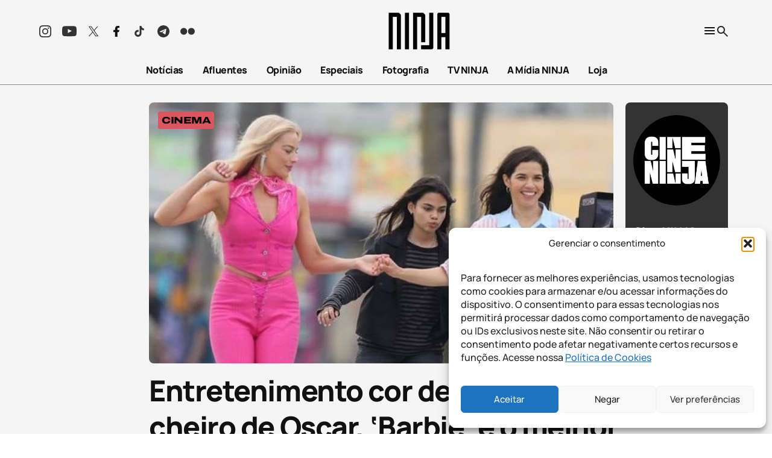

--- FILE ---
content_type: text/html; charset=utf-8
request_url: https://www.google.com/recaptcha/api2/aframe
body_size: 183
content:
<!DOCTYPE HTML><html><head><meta http-equiv="content-type" content="text/html; charset=UTF-8"></head><body><script nonce="yuHSfK0yGQDWYuougZaFog">/** Anti-fraud and anti-abuse applications only. See google.com/recaptcha */ try{var clients={'sodar':'https://pagead2.googlesyndication.com/pagead/sodar?'};window.addEventListener("message",function(a){try{if(a.source===window.parent){var b=JSON.parse(a.data);var c=clients[b['id']];if(c){var d=document.createElement('img');d.src=c+b['params']+'&rc='+(localStorage.getItem("rc::a")?sessionStorage.getItem("rc::b"):"");window.document.body.appendChild(d);sessionStorage.setItem("rc::e",parseInt(sessionStorage.getItem("rc::e")||0)+1);localStorage.setItem("rc::h",'1769048956669');}}}catch(b){}});window.parent.postMessage("_grecaptcha_ready", "*");}catch(b){}</script></body></html>

--- FILE ---
content_type: text/css
request_url: https://midianinja.org/wp-content/plugins/newspack-plugin/dist/newspack-ui.css?ver=6.16.1
body_size: 8292
content:
:export{primary-000:#dfe7f4;primary-050:#bfcfe9;primary-100:#9fb6dd;primary-200:#809ed2;primary-300:#6086c7;primary-400:#406ebc;primary-500:#2055b0;primary-600:#003da5;primary-700:#00296e;primary-800:#001f53;primary-900:#001437;primary-1000:#000a1c;secondary-000:#eff9f2;secondary-050:#ddf3e3;secondary-100:#c8ecd4;secondary-200:#b1e6c3;secondary-300:#95dfaf;secondary-400:#6fd898;secondary-500:#26d07c;secondary-600:#1fb36a;secondary-700:#1ba25f;secondary-800:#178e53;secondary-900:#117644;secondary-1000:#09552f;tertiary-000:#fff4f6;tertiary-050:#fee8ed;tertiary-100:#fedbe3;tertiary-200:#fcded8;tertiary-300:#fdbfcd;tertiary-400:#fcaec0;tertiary-500:#fc9bb3;tertiary-600:#d9859a;tertiary-700:#c5788b;tertiary-800:#ad697a;tertiary-900:#905665;tertiary-1000:#683d48;quaternary-000:#fff5ee;quaternary-050:#ffeadc;quaternary-100:#ffdec7;quaternary-200:#ffd1af;quaternary-300:#ffc392;quaternary-400:#ffb46a;quaternary-500:#ffa300;quaternary-600:#dc8c00;quaternary-700:#c77e00;quaternary-800:#af6e00;quaternary-900:#925b00;quaternary-1000:#6a4100;neutral-000:#fff;neutral-050:#f7f7f7;neutral-100:#f0f0f0;neutral-200:#e0e0e0;neutral-300:#ddd;neutral-400:#ccc;neutral-500:#949494;neutral-600:#6c6c6c;neutral-700:rgba(0,0,0,.702);neutral-800:#3e3e3e;neutral-900:#1e1e1e;neutral-1000:#000;success-000:#edfaef;success-050:#b8e6bf;success-500:#008a20;success-600:#007017;error-000:#fcf0f1;error-050:#facfd2;error-500:#d63638;error-600:#b32d2e;warning-000:#fcf9e8;warning-050:#f5e6ab;warning-300:#dba617;warning-400:#bd8600}:root{--newspack-ui-color-neutral-0:#fff;--newspack-ui-color-neutral-5:#f7f7f7;--newspack-ui-color-neutral-10:#f0f0f0;--newspack-ui-color-neutral-20:#e0e0e0;--newspack-ui-color-neutral-30:#ddd;--newspack-ui-color-neutral-40:#ccc;--newspack-ui-color-neutral-50:#949494;--newspack-ui-color-neutral-60:#6c6c6c;--newspack-ui-color-neutral-70:rgba(0,0,0,.702);--newspack-ui-color-neutral-80:#3e3e3e;--newspack-ui-color-neutral-90:#1e1e1e;--newspack-ui-color-neutral-100:#000;--newspack-ui-color-primary-0:#dfe7f4;--newspack-ui-color-primary-5:#bfcfe9;--newspack-ui-color-primary-10:#9fb6dd;--newspack-ui-color-primary-20:#809ed2;--newspack-ui-color-primary-30:#6086c7;--newspack-ui-color-primary-40:#406ebc;--newspack-ui-color-primary-50:#2055b0;--newspack-ui-color-primary-60:#003da5;--newspack-ui-color-primary-70:#00296e;--newspack-ui-color-primary-80:#001f53;--newspack-ui-color-primary-90:#001437;--newspack-ui-color-primary-100:#000a1c;--newspack-ui-color-success-0:#edfaef;--newspack-ui-color-success-5:#b8e6bf;--newspack-ui-color-success-50:#008a20;--newspack-ui-color-success-60:#007017;--newspack-ui-color-error-0:#fcf0f1;--newspack-ui-color-error-5:#facfd2;--newspack-ui-color-error-50:#d63638;--newspack-ui-color-error-60:#b32d2e;--newspack-ui-color-warning-0:#fcf9e8;--newspack-ui-color-warning-5:#f5e6ab;--newspack-ui-color-warning-30:#dba617;--newspack-ui-color-warning-40:#bd8600;--newspack-ui-color-primary:var(--newspack-theme-color-primary,var(--newspack-ui-color-primary-60));--newspack-ui-color-against-primary:var(--newspack-theme-color-against-primary,var(--newspack-ui-color-neutral-0));--newspack-ui-color-border:var(--newspack-ui-color-neutral-30);--newspack-ui-color-body-bg:var(--newspack-ui-color-neutral-0);--newspack-ui-color-button-bg:var(--newspack-ui-color-neutral-90);--newspack-ui-color-button-bg-hover:var(--newspack-ui-color-neutral-60);--newspack-ui-color-button-text:var(--newspack-ui-color-neutral-0);--newspack-ui-color-button-text-hover:var(--newspack-ui-color-neutral-0);--newspack-ui-color-input-border:var(--newspack-ui-color-neutral-40);--newspack-ui-color-input-border-focus:var(--newspack-ui-color-neutral-90);--newspack-ui-color-input-border-disabled:var(--newspack-ui-color-neutral-40);--newspack-ui-color-input-background-disabled:var(--newspack-ui-color-neutral-10);--newspack-ui-label-color:var(--newspack-ui-color-neutral-90)}@media(prefers-contrast:more){:root{--newspack-ui-color-input-border:var(--newspack-ui-color-neutral-60);--newspack-ui-color-input-border-disabled:var(--newspack-ui-color-neutral-50);--newspack-ui-color-input-background-disabled:var(--newspack-ui-color-neutral-30)}}@font-face{font-display:swap;font-family:Inter;font-style:normal;font-weight:100 900;src:url(fonts/InterVariable.a0e477f2.woff2) format("woff2")}@font-face{font-display:swap;font-family:Inter;font-style:italic;font-weight:100 900;src:url(fonts/InterVariable-Italic.e295f70f.woff2) format("woff2")}:root{--newspack-ui-font-family:"Inter",system-ui,sans-serif;--newspack-ui-font-weight-strong:600;--newspack-ui-font-size-2xs:12px;--newspack-ui-font-size-xs:14px;--newspack-ui-font-size-s:16px;--newspack-ui-font-size-m:clamp(1.125rem,0.929rem + 0.402vw,1.25rem);--newspack-ui-font-size-l:clamp(1.25rem,0.857rem + 0.803vw,1.5rem);--newspack-ui-font-size-xl:clamp(1.375rem,0.394rem + 2.008vw,2rem);--newspack-ui-font-size-2xl:clamp(1.625rem,0.055rem + 3.213vw,2.625rem);--newspack-ui-font-size-3xl:clamp(1.75rem,-0.213rem + 4.016vw,3rem);--newspack-ui-font-size-4xl:clamp(2rem,-1.141rem + 6.426vw,4rem);--newspack-ui-font-size-5xl:clamp(2.125rem,-2.39rem + 9.237vw,5rem);--newspack-ui-font-size-6xl:clamp(2.25rem,-3.639rem + 12.048vw,6rem);--newspack-ui-line-height-2xs:1.3333;--newspack-ui-line-height-xs:1.4286;--newspack-ui-line-height-s:1.5;--newspack-ui-line-height-m:1.6;--newspack-ui-line-height-l:1.5;--newspack-ui-line-height-xl:1.375;--newspack-ui-line-height-2xl:1.3333;--newspack-ui-line-height-3xl:1.25;--newspack-ui-line-height-4xl:1.125;--newspack-ui-line-height-5xl:1.1;--newspack-ui-line-height-6xl:1.0833;--newspack-ui-spacer-base:8px;--newspack-ui-spacer-2:calc(var(--newspack-ui-spacer-base)*1.5);--newspack-ui-spacer-3:calc(var(--newspack-ui-spacer-base)*2);--newspack-ui-spacer-4:calc(var(--newspack-ui-spacer-base)*2.5);--newspack-ui-spacer-5:calc(var(--newspack-ui-spacer-base)*3);--newspack-ui-spacer-6:calc(var(--newspack-ui-spacer-base)*4);--newspack-ui-spacer-7:calc(var(--newspack-ui-spacer-base)*4.5);--newspack-ui-spacer-8:calc(var(--newspack-ui-spacer-base)*5);--newspack-ui-spacer-9:calc(var(--newspack-ui-spacer-base)*6);--newspack-ui-spacer-10:calc(var(--newspack-ui-spacer-base)*8);--newspack-ui-modal-width-l:964px;--newspack-ui-modal-width-m:632px;--newspack-ui-modal-width-s:410px;--newspack-ui-border-radius-m:6px;--newspack-ui-border-radius-s:4px;--newspack-ui-border-radius-xs:3px;--newspack-ui-border-radius-2xs:2px}.newspack-ui__row{flex-wrap:wrap;margin-top:var(--newspack-ui-spacer-5) 0;padding:var(--newspack-ui-spacer-5) 0}.newspack-ui__row+.newspack-ui__row{border-top:1px solid var(--newspack-ui-color-neutral-20);margin-top:0}.newspack-ui__row--no-padding{padding:0}.newspack-ui__row:last-child{margin-bottom:0}.newspack-ui__row>*+*{margin-top:var(--newspack-ui-spacer-5)}.newspack-ui__modal__content .newspack-ui__row p:first-child,.newspack-ui__row a.newspack-ui__button:first-child{margin-top:0}.newspack-ui__row a.newspack-ui__button:last-child{margin-bottom:0}@media(min-width:782px){.newspack-ui__row{align-items:flex-start;column-gap:var(--newspack-ui-spacer-5);display:flex;justify-content:space-between}.newspack-ui__row>*{flex:1 1 calc(50% - var(--newspack-ui-spacer-5));max-width:calc(50% - var(--newspack-ui-spacer-2))}.newspack-ui__row>.newspack-ui__width--25{flex:1 1 calc(25% - var(--newspack-ui-spacer-5));max-width:calc(25% - var(--newspack-ui-spacer-2))}.newspack-ui__row>.newspack-ui__width--33{flex:1 1 calc(33% - var(--newspack-ui-spacer-5));max-width:calc(33% - var(--newspack-ui-spacer-2))}.newspack-ui__row>.newspack-ui__width--40{flex:1 1 calc(40% - var(--newspack-ui-spacer-5));max-width:calc(40% - var(--newspack-ui-spacer-2))}.newspack-ui__row>.newspack-ui__width--66{flex:1 1 calc(66% - var(--newspack-ui-spacer-5));max-width:calc(66% - var(--newspack-ui-spacer-2))}.newspack-ui__row>.newspack-ui__width--75{flex:1 1 calc(75% - var(--newspack-ui-spacer-5));max-width:calc(75% - var(--newspack-ui-spacer-2))}.newspack-ui__row a.newspack-ui__button,.newspack-ui__row>*+*{margin-top:0}}.newspack-ui--loading:after{background-color:var(--newspack-ui-color-neutral-0);content:"";display:block;height:100%;left:0;opacity:.5;position:absolute;top:0;width:100%}.newspack-ui .newspack-ui__accordion ul>li,.newspack-ui .newspack-ui__box{background:var(--newspack-ui-color-neutral-5);border-radius:var(--newspack-ui-border-radius-m);margin-bottom:var(--newspack-ui-spacer-5);padding:var(--newspack-ui-spacer-5);position:relative}.newspack-ui .newspack-ui__box--success{background:var(--newspack-ui-color-success-0)}.newspack-ui .newspack-ui__box--error{background:var(--newspack-ui-color-error-0)}.newspack-ui .newspack-ui__box--warning{background:var(--newspack-ui-color-warning-0)}.newspack-ui .newspack-ui__accordion ul>li,.newspack-ui .newspack-ui__box--border{background:#0000;border:1px solid var(--newspack-ui-color-border)}.newspack-ui .newspack-ui__box--text-center{text-align:center}.newspack-ui .newspack-ui__accordion ul>li h2:not([class*=font-size]),.newspack-ui .newspack-ui__box h2:not([class*=font-size]){font-size:1em}.newspack-ui .newspack-ui__accordion ul>li>:first-child,.newspack-ui .newspack-ui__box>:first-child{margin-top:0}.newspack-ui .newspack-ui__accordion ul>li>:last-child,.newspack-ui .newspack-ui__box>:last-child{margin-bottom:0}.newspack-ui .newspack-ui__box--has-dropdown{padding-right:var(--newspack-ui-spacer-6)}.newspack-ui .newspack-ui__accordion ul>li .newspack-ui__badge,.newspack-ui .newspack-ui__box .newspack-ui__badge{float:right;margin-left:calc(var(--newspack-ui-spacer-base)/2)}.newspack-ui__dropdown__toggle{bottom:var(--newspack-ui-spacer-base);position:absolute;right:var(--newspack-ui-spacer-base)}.newspack-ui__dropdown__content{background:var(--newspack-ui-color-body-bg);border:1px solid var(--newspack-ui-color-border);border-radius:var(--newspack-ui-border-radius-s);box-shadow:0 1px 10px #00000012;font-size:var(--newspack-ui-font-size-xs);left:calc(100% - var(--newspack-ui-spacer-6));min-width:160px;opacity:0;position:absolute;top:calc(100% - var(--newspack-ui-spacer-2));transform:scaleY(0);transform-origin:center top 0;transition:opacity .33s cubic-bezier(.33,0,0,1),transform .33s cubic-bezier(.33,0,0,1);z-index:1}.newspack-ui__dropdown__content ul{list-style:none;margin:0;padding:0}.newspack-ui__dropdown__content ul li{margin:0;padding:0}.newspack-ui__dropdown__content ul li .newspack-ui__button,.newspack-ui__dropdown__content ul li .woocommerce-account.newspack-my-account.newspack-ui .button,.newspack-ui__dropdown__content ul li .woocommerce-account.newspack-my-account.newspack-ui .woocommerce-Button,.woocommerce-account.newspack-my-account.newspack-ui .newspack-ui__dropdown__content ul li .button,.woocommerce-account.newspack-my-account.newspack-ui .newspack-ui__dropdown__content ul li .woocommerce-Button{border-radius:0;display:block;text-align:left;white-space:nowrap;width:100%}.newspack-ui__dropdown__content ul li .newspack-ui__button--destructive,.newspack-ui__dropdown__content ul li .newspack-ui__button.cancel,.newspack-ui__dropdown__content ul li .newspack-ui__button.delete,.newspack-ui__dropdown__content ul li .newspack-ui__button.wcs_deletion_error,.newspack-ui__dropdown__content ul li .woocommerce-account.newspack-my-account.newspack-ui .cancel.button,.newspack-ui__dropdown__content ul li .woocommerce-account.newspack-my-account.newspack-ui .cancel.woocommerce-Button,.newspack-ui__dropdown__content ul li .woocommerce-account.newspack-my-account.newspack-ui .delete.button,.newspack-ui__dropdown__content ul li .woocommerce-account.newspack-my-account.newspack-ui .delete.woocommerce-Button,.newspack-ui__dropdown__content ul li .woocommerce-account.newspack-my-account.newspack-ui .wcs_deletion_error.button,.newspack-ui__dropdown__content ul li .woocommerce-account.newspack-my-account.newspack-ui .wcs_deletion_error.woocommerce-Button,.woocommerce-account.newspack-my-account.newspack-ui .newspack-ui__dropdown__content ul li .cancel.button,.woocommerce-account.newspack-my-account.newspack-ui .newspack-ui__dropdown__content ul li .cancel.woocommerce-Button,.woocommerce-account.newspack-my-account.newspack-ui .newspack-ui__dropdown__content ul li .delete.button,.woocommerce-account.newspack-my-account.newspack-ui .newspack-ui__dropdown__content ul li .delete.woocommerce-Button,.woocommerce-account.newspack-my-account.newspack-ui .newspack-ui__dropdown__content ul li .wcs_deletion_error.button,.woocommerce-account.newspack-my-account.newspack-ui .newspack-ui__dropdown__content ul li .wcs_deletion_error.woocommerce-Button{color:var(--newspack-ui-color-error-50)}.newspack-ui__dropdown.active .newspack-ui__dropdown__content{opacity:1;transform:scaleY(1)}:root{interpolate-size:allow-keywords}.newspack-ui .newspack-ui__notice,.woocommerce-account.newspack-my-account.newspack-ui .newspack-wc-message,.woocommerce-account.newspack-my-account.newspack-ui .woocommerce-error,.woocommerce-account.newspack-my-account.newspack-ui .woocommerce-info,.woocommerce-account.newspack-my-account.newspack-ui .woocommerce-message{align-items:center;background:var(--newspack-ui-color-neutral-5);border-left:3px solid var(--newspack-ui-color-neutral-90);border-radius:var(--newspack-ui-border-radius-xs);color:var(--newspack-ui-color-neutral-90);display:flex;font-size:var(--newspack-ui-font-size-xs);justify-content:flex-start;margin:var(--newspack-ui-spacer-6) 0;padding:var(--newspack-ui-spacer-3);padding-left:calc(var(--newspack-ui-spacer-3) - 3px)}.newspack-ui .newspack-ui__notice a,.woocommerce-account.newspack-my-account.newspack-ui .newspack-wc-message a,.woocommerce-account.newspack-my-account.newspack-ui .woocommerce-error a,.woocommerce-account.newspack-my-account.newspack-ui .woocommerce-info a,.woocommerce-account.newspack-my-account.newspack-ui .woocommerce-message a{text-decoration:underline}.newspack-ui .newspack-ui__notice>svg,.woocommerce-account.newspack-my-account.newspack-ui .newspack-wc-message>svg,.woocommerce-account.newspack-my-account.newspack-ui .woocommerce-error>svg,.woocommerce-account.newspack-my-account.newspack-ui .woocommerce-info>svg,.woocommerce-account.newspack-my-account.newspack-ui .woocommerce-message>svg{display:block;fill:var(--newspack-ui-color-neutral-90);flex:0 0 24px;margin-right:var(--newspack-ui-spacer-base)}.newspack-ui .newspack-ui__notice--success,.woocommerce-account.newspack-my-account.newspack-ui .newspack-wc-message,.woocommerce-account.newspack-my-account.newspack-ui .woocommerce-message{background:var(--newspack-ui-color-success-0);border-left-color:var(--newspack-ui-color-success-50)}.newspack-ui .newspack-ui__notice--success>svg,.woocommerce-account.newspack-my-account.newspack-ui .newspack-wc-message>svg,.woocommerce-account.newspack-my-account.newspack-ui .woocommerce-message>svg{fill:var(--newspack-ui-color-success-60)}.newspack-ui .newspack-ui__notice--warning,.woocommerce-account.newspack-my-account.newspack-ui .woocommerce-info{background:var(--newspack-ui-color-warning-0);border-left-color:var(--newspack-ui-color-warning-30)}.newspack-ui .newspack-ui__notice--warning>svg,.woocommerce-account.newspack-my-account.newspack-ui .woocommerce-info>svg{fill:var(--newspack-ui-color-warning-40)}.newspack-ui .newspack-ui__notice--error,.woocommerce-account.newspack-my-account.newspack-ui .newspack-wc-message--error,.woocommerce-account.newspack-my-account.newspack-ui .woocommerce-error{background:var(--newspack-ui-color-error-0);border-left-color:var(--newspack-ui-color-error-50)}.newspack-ui .newspack-ui__notice--error>svg,.woocommerce-account.newspack-my-account.newspack-ui .newspack-wc-message--error>svg,.woocommerce-account.newspack-my-account.newspack-ui .woocommerce-error>svg{fill:var(--newspack-ui-color-error-60)}.newspack-ui .newspack-ui__notice>div>:first-child,.woocommerce-account.newspack-my-account.newspack-ui .newspack-wc-message>div>:first-child,.woocommerce-account.newspack-my-account.newspack-ui .woocommerce-error>div>:first-child,.woocommerce-account.newspack-my-account.newspack-ui .woocommerce-info>div>:first-child,.woocommerce-account.newspack-my-account.newspack-ui .woocommerce-message>div>:first-child{margin-top:0;padding-top:0}.newspack-ui .newspack-ui__notice>div>:last-child,.woocommerce-account.newspack-my-account.newspack-ui .newspack-wc-message>div>:last-child,.woocommerce-account.newspack-my-account.newspack-ui .woocommerce-error>div>:last-child,.woocommerce-account.newspack-my-account.newspack-ui .woocommerce-info>div>:last-child,.woocommerce-account.newspack-my-account.newspack-ui .woocommerce-message>div>:last-child{margin-bottom:0;padding-bottom:0}.newspack-ui .newspack-ui__snackbar{color:var(--newspack-ui-color-body-bg);font-size:var(--newspack-ui-font-size-xs);left:var(--newspack-ui-spacer-2);max-width:410px;pointer-events:none;position:fixed;top:var(--newspack-ui-spacer-2);z-index:99997}.newspack-ui .newspack-ui__snackbar--top-right{left:auto;right:var(--newspack-ui-spacer-2)}.newspack-ui .newspack-ui__snackbar--bottom-left{bottom:var(--newspack-ui-spacer-2);left:var(--newspack-ui-spacer-2);top:auto}.newspack-ui .newspack-ui__snackbar--bottom-right{bottom:var(--newspack-ui-spacer-2);left:auto;right:var(--newspack-ui-spacer-2);top:auto}@media only screen and (min-width:601px){.admin-bar .newspack-ui .newspack-ui__snackbar{top:calc(46px + var(--newspack-ui-spacer-2))}}@media only screen and (min-width:782px){.admin-bar .newspack-ui .newspack-ui__snackbar{top:calc(32px + var(--newspack-ui-spacer-2))}}.newspack-ui .newspack-ui__snackbar__item{height:0;overflow:hidden;pointer-events:none;transition:height 125ms ease-out}.newspack-ui .newspack-ui__snackbar__item.active{height:auto;pointer-events:auto;transition:none}.newspack-ui .newspack-ui__snackbar__item--success{border-color:var(--newspack-ui-color-success-60)}.newspack-ui .newspack-ui__snackbar__item--error{border-color:var(--newspack-ui-color-error-60)}.newspack-ui .newspack-ui__snackbar__item--warning{border-color:var(--newspack-ui-color-warning-40)}.newspack-ui .newspack-ui__snackbar__content{background-color:var(--newspack-ui-color-neutral-90);border-bottom-color:inherit;border-bottom-style:solid;border-bottom-width:3px;border-radius:var(--newspack-ui-border-radius-s);margin-bottom:var(--newspack-ui-spacer-2);padding:var(--newspack-ui-spacer-2)}.newspack-ui .newspack-ui__snackbar__content a{text-decoration:underline}.newspack-ui .newspack-ui__snackbar__close{background:none;border:none;cursor:pointer;display:block;float:right;height:var(--newspack-ui-font-size-l);margin:var(--newspack-ui-spacer-2);padding:0;width:var(--newspack-ui-font-size-l)}.newspack-ui .newspack-ui__accordion ul{list-style:none;margin:0;padding:0}.newspack-ui .newspack-ui__accordion ul>li{padding:var(--newspack-ui-spacer-3) var(--newspack-ui-spacer-3) var(--newspack-ui-spacer-3) calc(var(--newspack-ui-spacer-3) + var(--newspack-ui-spacer-7));position:relative}.newspack-ui .newspack-ui__accordion ul>li>input[type=radio]{left:var(--newspack-ui-spacer-3);position:absolute;top:var(--newspack-ui-spacer-3)}.newspack-ui .newspack-ui__accordion ul>li>label{display:inline}.newspack-ui .newspack-ui__accordion ul>li>label img{float:right}.newspack-ui .newspack-ui__accordion ul>li>div{max-height:0;opacity:0;overflow:hidden;transition:max-height .4s ease-in-out,opacity .4s ease-in-out}.newspack-ui .newspack-ui__accordion ul>li.active{background-color:var(--newspack-ui-color-neutral-5);border-color:var(--newspack-ui-color-neutral-90)}.newspack-ui .newspack-ui__accordion ul>li.active>div{max-height:1000px;opacity:1}.newspack-ui .newspack-ui__button,.woocommerce-account.newspack-my-account.newspack-ui .button,.woocommerce-account.newspack-my-account.newspack-ui .woocommerce-Button{align-items:center;background:var(--newspack-ui-color-neutral-10);border:0;border-radius:var(--newspack-ui-border-radius-m);color:var(--newspack-ui-color-neutral-90);cursor:pointer;display:inline-flex;font-family:var(--newspack-ui-font-family);font-size:var(--newspack-ui-font-size-s);font-style:normal;font-weight:600;gap:calc(var(--newspack-ui-spacer-base)/2);justify-content:center;letter-spacing:normal;line-height:var(--newspack-ui-line-height-s);margin-bottom:var(--newspack-ui-spacer-2);min-height:var(--newspack-ui-spacer-9);padding:var(--newspack-ui-spacer-2) var(--newspack-ui-spacer-5);text-decoration:none;text-transform:none;transition:background-color 125ms ease-in-out,border-color 125ms ease-in-out,outline 125ms ease-in-out}.newspack-ui .newspack-ui__button:last-child,.woocommerce-account.newspack-my-account.newspack-ui .button:last-child,.woocommerce-account.newspack-my-account.newspack-ui .woocommerce-Button:last-child{margin-bottom:0}@media only screen and (min-width:782px){.newspack-ui .newspack-ui__button:not(.newspack-ui__button--wide),.woocommerce-account.newspack-my-account.newspack-ui .button:not(.newspack-ui__button--wide),.woocommerce-account.newspack-my-account.newspack-ui .woocommerce-Button:not(.newspack-ui__button--wide){margin-bottom:0}}.newspack-ui .newspack-ui__button:hover,.woocommerce-account.newspack-my-account.newspack-ui .button:hover,.woocommerce-account.newspack-my-account.newspack-ui .woocommerce-Button:hover{background:var(--newspack-ui-color-neutral-30);color:var(--newspack-ui-color-neutral-90)}.newspack-ui .newspack-ui__button.disabled,.newspack-ui .newspack-ui__button:disabled,.woocommerce-account.newspack-my-account.newspack-ui .button:disabled,.woocommerce-account.newspack-my-account.newspack-ui .disabled.button,.woocommerce-account.newspack-my-account.newspack-ui .disabled.woocommerce-Button,.woocommerce-account.newspack-my-account.newspack-ui .woocommerce-Button:disabled{background:var(--newspack-ui-color-neutral-5)!important;color:var(--newspack-ui-color-neutral-40)!important;cursor:default;pointer-events:none}.newspack-ui .newspack-ui__button:focus,.woocommerce-account.newspack-my-account.newspack-ui .button:focus,.woocommerce-account.newspack-my-account.newspack-ui .woocommerce-Button:focus{outline:none}.newspack-ui .newspack-ui__button:focus-visible,.woocommerce-account.newspack-my-account.newspack-ui .button:focus-visible,.woocommerce-account.newspack-my-account.newspack-ui .woocommerce-Button:focus-visible{outline:2px solid var(--newspack-ui-color-button-bg);outline-offset:1px}.newspack-ui .newspack-ui__button__row{display:flex;flex-wrap:wrap;gap:var(--newspack-ui-spacer-2)}.newspack-ui .newspack-ui__button--x-small,.woocommerce-account.newspack-my-account.newspack-ui .shop_table .button,.woocommerce-account.newspack-my-account.newspack-ui .shop_table .woocommerce-Button,.woocommerce-account.newspack-my-account.newspack-ui .shop_table button{border-radius:var(--newspack-ui-border-radius-xs);font-size:var(--newspack-ui-font-size-xs);line-height:var(--newspack-ui-line-height-xs);min-height:var(--newspack-ui-spacer-6);padding:calc(var(--newspack-ui-spacer-base)/2) var(--newspack-ui-spacer-base)}.newspack-ui .newspack-ui__button--small{border-radius:var(--newspack-ui-border-radius-s);font-size:var(--newspack-ui-font-size-xs);line-height:var(--newspack-ui-line-height-xs);min-height:var(--newspack-ui-spacer-8);padding:var(--newspack-ui-spacer-base) var(--newspack-ui-spacer-3)}.newspack-ui .newspack-ui__button--primary,.woocommerce-account.newspack-my-account.newspack-ui .button,.woocommerce-account.newspack-my-account.newspack-ui .woocommerce-Button{background:var(--newspack-ui-color-button-bg);color:var(--newspack-ui-color-button-text)}.newspack-ui .newspack-ui__button--primary:hover,.woocommerce-account.newspack-my-account.newspack-ui .button:hover,.woocommerce-account.newspack-my-account.newspack-ui .woocommerce-Button:hover{background:var(--newspack-ui-color-button-bg-hover);color:var(--newspack-ui-color-button-text-hover)}.newspack-ui .newspack-ui__button--primary:disabled,.woocommerce-account.newspack-my-account.newspack-ui .button:disabled,.woocommerce-account.newspack-my-account.newspack-ui .woocommerce-Button:disabled{background:var(--newspack-ui-color-neutral-30)!important;color:var(--newspack-ui-color-neutral-0)!important}.newspack-ui .newspack-ui__button--accent,.newspack-ui .newspack-ui__button--branded{background:var(--newspack-ui-color-primary);color:var(--newspack-ui-color-against-primary)}.newspack-ui .newspack-ui__button--accent:hover,.newspack-ui .newspack-ui__button--branded:hover{background:color-mix(in srgb,var(--newspack-ui-color-primary) 80%,#000);color:var(--newspack-ui-color-against-primary)}.newspack-ui .newspack-ui__button--accent:focus-visible,.newspack-ui .newspack-ui__button--branded:focus-visible{outline-color:var(--newspack-ui-color-primary)}.newspack-ui .newspack-ui__button--accent:disabled,.newspack-ui .newspack-ui__button--branded:disabled{background:color-mix(in srgb,var(--newspack-ui-color-primary) 20%,#fff)!important;color:var(--newspack-ui-color-against-primary)!important}.newspack-ui .newspack-ui__button--secondary,.woocommerce-account.newspack-my-account.newspack-ui .button.button-secondary,.woocommerce-account.newspack-my-account.newspack-ui .button.secondary,.woocommerce-account.newspack-my-account.newspack-ui .shop_table .button,.woocommerce-account.newspack-my-account.newspack-ui .shop_table .woocommerce-Button,.woocommerce-account.newspack-my-account.newspack-ui .shop_table button,.woocommerce-account.newspack-my-account.newspack-ui .woocommerce-Button.button-secondary,.woocommerce-account.newspack-my-account.newspack-ui .woocommerce-Button.secondary{background:var(--newspack-ui-color-neutral-10);color:var(--newspack-ui-color-neutral-90)}.newspack-ui .newspack-ui__button--secondary:hover,.woocommerce-account.newspack-my-account.newspack-ui .button.button-secondary:hover,.woocommerce-account.newspack-my-account.newspack-ui .button.secondary:hover,.woocommerce-account.newspack-my-account.newspack-ui .shop_table .button:hover,.woocommerce-account.newspack-my-account.newspack-ui .shop_table .woocommerce-Button:hover,.woocommerce-account.newspack-my-account.newspack-ui .shop_table button:hover,.woocommerce-account.newspack-my-account.newspack-ui .woocommerce-Button.button-secondary:hover,.woocommerce-account.newspack-my-account.newspack-ui .woocommerce-Button.secondary:hover{background:var(--newspack-ui-color-neutral-30);color:var(--newspack-ui-color-neutral-90)}.newspack-ui .newspack-ui__button--secondary:disabled,.woocommerce-account.newspack-my-account.newspack-ui .button.button-secondary:disabled,.woocommerce-account.newspack-my-account.newspack-ui .button.secondary:disabled,.woocommerce-account.newspack-my-account.newspack-ui .shop_table .button:disabled,.woocommerce-account.newspack-my-account.newspack-ui .shop_table .woocommerce-Button:disabled,.woocommerce-account.newspack-my-account.newspack-ui .shop_table button:disabled,.woocommerce-account.newspack-my-account.newspack-ui .woocommerce-Button.button-secondary:disabled,.woocommerce-account.newspack-my-account.newspack-ui .woocommerce-Button.secondary:disabled{background:var(--newspack-ui-color-neutral-5)!important;color:var(--newspack-ui-color-neutral-40)!important}.newspack-ui .newspack-ui__button--ghost,.newspack-ui .newspack-ui__button--outline,.woocommerce-account.newspack-my-account.newspack-ui .button.ghost,.woocommerce-account.newspack-my-account.newspack-ui .woocommerce-Button.ghost{background:#0000;color:var(---newspack-ui-color-neutral-90)}.newspack-ui .newspack-ui__button--ghost:hover,.newspack-ui .newspack-ui__button--outline:hover,.woocommerce-account.newspack-my-account.newspack-ui .button.ghost:hover,.woocommerce-account.newspack-my-account.newspack-ui .woocommerce-Button.ghost:hover{background:var(--newspack-ui-color-neutral-5);color:var(--newspack-ui-color-neutral-90)}.newspack-ui .newspack-ui__button--ghost:disabled,.newspack-ui .newspack-ui__button--outline:disabled,.woocommerce-account.newspack-my-account.newspack-ui .button.ghost:disabled,.woocommerce-account.newspack-my-account.newspack-ui .woocommerce-Button.ghost:disabled{background:#0000!important;color:var(--newspack-ui-color-neutral-30)!important}.newspack-ui .newspack-ui__button--outline{border:1px solid var(--newspack-ui-color-neutral-30);padding:calc(var(--newspack-ui-spacer-2) - 1px) calc(var(--newspack-ui-spacer-4) - 1px)}.newspack-ui .newspack-ui__button--outline:hover{border-color:var(--newspack-ui-color-neutral-40)}.newspack-ui .newspack-ui__button--outline:disabled{border-color:var(--newspack-ui-color-neutral-10)}.newspack-ui .newspack-ui__button--destructive,.woocommerce-account.newspack-my-account.newspack-ui .button.cancel,.woocommerce-account.newspack-my-account.newspack-ui .button.delete,.woocommerce-account.newspack-my-account.newspack-ui .woocommerce-Button.cancel,.woocommerce-account.newspack-my-account.newspack-ui .woocommerce-Button.delete{background:var(--newspack-ui-color-error-50);color:var(--newspack-ui-color-neutral-0)}.newspack-ui .newspack-ui__button--destructive:hover,.woocommerce-account.newspack-my-account.newspack-ui .button.cancel:hover,.woocommerce-account.newspack-my-account.newspack-ui .button.delete:hover,.woocommerce-account.newspack-my-account.newspack-ui .woocommerce-Button.cancel:hover,.woocommerce-account.newspack-my-account.newspack-ui .woocommerce-Button.delete:hover{background:var(--newspack-ui-color-error-60);color:var(--newspack-ui-color-neutral-0)}.newspack-ui .newspack-ui__button--destructive:focus-visible,.woocommerce-account.newspack-my-account.newspack-ui .button.cancel:focus-visible,.woocommerce-account.newspack-my-account.newspack-ui .button.delete:focus-visible,.woocommerce-account.newspack-my-account.newspack-ui .woocommerce-Button.cancel:focus-visible,.woocommerce-account.newspack-my-account.newspack-ui .woocommerce-Button.delete:focus-visible{outline-color:var(--newspack-ui-color-error-50)}.newspack-ui .newspack-ui__button--destructive:disabled,.woocommerce-account.newspack-my-account.newspack-ui .button.cancel:disabled,.woocommerce-account.newspack-my-account.newspack-ui .button.delete:disabled,.woocommerce-account.newspack-my-account.newspack-ui .woocommerce-Button.cancel:disabled,.woocommerce-account.newspack-my-account.newspack-ui .woocommerce-Button.delete:disabled{background:var(--newspack-ui-color-error-5)!important;color:var(--newspack-ui-color-neutral-0)!important}.newspack-ui .newspack-ui__button--wide,.newspack-ui .newspack-ui__button--wide-on-mobile{display:flex;width:100%}@media only screen and (min-width:782px){.newspack-ui .newspack-ui__button--wide-on-mobile{display:inline-flex;width:auto}}.newspack-ui .newspack-ui__button--icon{display:grid;height:var(--newspack-ui-spacer-7);min-height:unset;padding:0;place-items:center;width:var(--newspack-ui-spacer-7)}.newspack-ui .newspack-ui__button--icon.newspack-ui__button--x-small,.woocommerce-account.newspack-my-account.newspack-ui .shop_table .newspack-ui__button--icon.button,.woocommerce-account.newspack-my-account.newspack-ui .shop_table .newspack-ui__button--icon.woocommerce-Button,.woocommerce-account.newspack-my-account.newspack-ui .shop_table button.newspack-ui__button--icon{height:var(--newspack-ui-spacer-7);width:var(--newspack-ui-spacer-7)}.newspack-ui .newspack-ui__button--icon.newspack-ui__button--small{height:var(--newspack-ui-spacer-8);width:var(--newspack-ui-spacer-8)}.newspack-ui .newspack-ui__button--icon.newspack-ui__button--medium{height:var(--newspack-ui-spacer-9);width:var(--newspack-ui-spacer-9)}.newspack-ui .newspack-ui__button svg,.woocommerce-account.newspack-my-account.newspack-ui .button svg,.woocommerce-account.newspack-my-account.newspack-ui .woocommerce-Button svg{fill:currentcolor}.newspack-ui .newspack-ui__button--loading{position:relative}.newspack-ui .newspack-ui__button--loading span{visibility:hidden}.newspack-ui .newspack-ui__button--loading:before{animation:button-loading .9s linear infinite;border-color:currentcolor currentcolor #0000 #0000;border-radius:50%;border-style:solid;border-width:1.5px;content:"";display:block;height:calc(var(--newspack-ui-spacer-base)*2.25);position:absolute;width:calc(var(--newspack-ui-spacer-base)*2.25)}.newspack-ui .newspack-ui__demo .newspack-ui__button+.newspack-ui__button,.newspack-ui br+.newspack-ui__button,.woocommerce-account.newspack-my-account.newspack-ui .newspack-ui__demo .button+.button,.woocommerce-account.newspack-my-account.newspack-ui .newspack-ui__demo .button+.newspack-ui__button,.woocommerce-account.newspack-my-account.newspack-ui .newspack-ui__demo .button+.woocommerce-Button,.woocommerce-account.newspack-my-account.newspack-ui .newspack-ui__demo .newspack-ui__button+.button,.woocommerce-account.newspack-my-account.newspack-ui .newspack-ui__demo .newspack-ui__button+.woocommerce-Button,.woocommerce-account.newspack-my-account.newspack-ui .newspack-ui__demo .woocommerce-Button+.button,.woocommerce-account.newspack-my-account.newspack-ui .newspack-ui__demo .woocommerce-Button+.newspack-ui__button,.woocommerce-account.newspack-my-account.newspack-ui .newspack-ui__demo .woocommerce-Button+.woocommerce-Button,.woocommerce-account.newspack-my-account.newspack-ui br+.button,.woocommerce-account.newspack-my-account.newspack-ui br+.woocommerce-Button{margin-top:var(--newspack-ui-spacer-2)}@keyframes button-loading{0%{transform:rotate(0deg)}to{transform:rotate(1turn)}}.newspack-ui input[type=checkbox],.newspack-ui input[type=radio]{appearance:none;background:#fff;border:1px solid var(--newspack-ui-color-input-border);box-shadow:none;color:#fff;cursor:pointer;display:inline-grid;font:inherit;height:var(--newspack-ui-spacer-4)!important;margin:0;place-content:center;transition:background-color 125ms ease-in-out,border-color 125ms ease-in-out,outline 125ms ease-in-out;width:var(--newspack-ui-spacer-4)!important}.newspack-ui input[type=checkbox]:before,.newspack-ui input[type=radio]:before{content:"";display:block;opacity:0}.newspack-ui input[type=checkbox]:checked:before,.newspack-ui input[type=radio]:checked:before{opacity:1}.newspack-ui input[type=checkbox]:focus,.newspack-ui input[type=radio]:focus{outline:unset}.newspack-ui input[type=checkbox]:focus-visible,.newspack-ui input[type=radio]:focus-visible{outline:2px solid var(--newspack-ui-color-neutral-90);outline-offset:1px}.newspack-ui input[type=checkbox]:focus-visible:not(:checked),.newspack-ui input[type=radio]:focus-visible:not(:checked){border:0;outline-offset:-1px}.newspack-ui input[type=checkbox]:disabled,.newspack-ui input[type=radio]:disabled{cursor:not-allowed;opacity:.75}.newspack-ui input[type=checkbox]{border-radius:var(--newspack-ui-border-radius-2xs)}.newspack-ui input[type=checkbox]:before{background:#0000 url("data:image/svg+xml;charset=utf-8,%3Csvg xmlns=%27http://www.w3.org/2000/svg%27 width=%2724%27 height=%2724%27%3E%3Cpath fill=%27%23fff%27 d=%27m16.7 7.1-6.3 8.5-3.3-2.5-.9 1.2 4.5 3.4L17.9 8z%27/%3E%3C/svg%3E") 0 0 no-repeat;height:var(--newspack-ui-spacer-5);margin:0;width:var(--newspack-ui-spacer-5)}.newspack-ui input[type=checkbox]:checked{background:var(--newspack-ui-color-neutral-90);border-color:#0000}.newspack-ui input[type=radio]{border-radius:100%}.newspack-ui input[type=radio]:before{background:var(--newspack-ui-color-neutral-0);border-radius:100%;height:var(--newspack-ui-spacer-base);width:var(--newspack-ui-spacer-base)}.newspack-ui input[type=radio]:checked{background:var(--newspack-ui-color-neutral-90);border-color:var(--newspack-ui-color-neutral-90)}.newspack-ui label{color:var(--newspack-ui-label-color);display:block;font-family:var(--newspack-ui-font-family);font-size:var(--newspack-ui-font-size-s);font-weight:600;line-height:var(--newspack-ui-line-height-s);margin:0 0 var(--newspack-ui-spacer-base)}.newspack-ui label:has(input[type=checkbox]),.newspack-ui label:has(input[type=radio]){display:grid!important;gap:0 var(--newspack-ui-spacer-base);grid-template-columns:var(--newspack-ui-spacer-4) 1fr}.newspack-ui label:has(input[type=checkbox])>:not(input),.newspack-ui label:has(input[type=radio])>:not(input){grid-column:2/span 1}.newspack-ui label:has(input[type=checkbox]) input,.newspack-ui label:has(input[type=radio]) input{margin-top:.125em}.newspack-ui label:has(input[type=checkbox]).newspack-ui__input-card,.newspack-ui label:has(input[type=radio]).newspack-ui__input-card{border:1px solid var(--newspack-ui-color-border);border-radius:var(--newspack-ui-border-radius-m);cursor:pointer;font-weight:400;gap:0 var(--newspack-ui-spacer-3);margin-bottom:var(--newspack-ui-spacer-5);padding:var(--newspack-ui-spacer-3);transition:background-color 125ms ease-in-out,border-color 125ms ease-in-out}.newspack-ui label:has(input[type=checkbox]).newspack-ui__input-card:has(>input:checked),.newspack-ui label:has(input[type=radio]).newspack-ui__input-card:has(>input:checked){background:var(--newspack-ui-color-neutral-5);border-color:var(--newspack-ui-color-neutral-90)}.newspack-ui label:has(input[type=checkbox]).newspack-ui__input-card+.newspack-ui__input-card,.newspack-ui label:has(input[type=radio]).newspack-ui__input-card+.newspack-ui__input-card{margin-top:calc(var(--newspack-ui-spacer-2)*-1)}.newspack-ui label:has(input[type=checkbox]):has(.newspack-ui__badge),.newspack-ui label:has(input[type=radio]):has(.newspack-ui__badge){grid-template-columns:var(--newspack-ui-spacer-4) 1fr min-content}.newspack-ui label:has(input[type=checkbox]) .newspack-ui__badge,.newspack-ui label:has(input[type=radio]) .newspack-ui__badge{align-self:start;grid-column-start:3;grid-row-start:1}.newspack-ui label a{text-decoration:underline}.newspack-ui label .required{color:var(--newspack-ui-color-error-50)}.newspack-ui__label-optional{color:var(--newspack-ui-color-neutral-60);font-weight:400}.newspack-ui__required{color:var(--newspack-ui-color-error-50)}.newspack-ui__required[title]{text-decoration:none}.newspack-ui select{font-family:var(--newspack-ui-font-family);line-height:var(--newspack-ui-line-height-l)}.newspack-ui .select2-container--default .select2-results__option[aria-selected=true],.newspack-ui .select2-container--default .select2-results__option[data-selected=true]{background:var(--newspack-ui-color-neutral-30)}.newspack-ui .select2-container--default .select2-results__option--highlighted[aria-selected],.newspack-ui .select2-container--default .select2-results__option--highlighted[data-selected]{background:var(--newspack-ui-color-neutral-90)}.newspack-ui__spinner{align-items:center;background:var(--newspack-ui-color-neutral-0);border-radius:var(--newspack-ui-border-radius-m);display:flex;height:100%;justify-content:center;left:50%;opacity:.7;position:fixed;top:50%;transform:translate(-50%,-50%);width:100%;z-index:99998}.newspack-ui__spinner>span{animation:spin .9s linear infinite;border:1.5px solid;border-color:var(--newspack-ui-color-neutral-90) var(--newspack-ui-color-neutral-90) var(--newspack-ui-color-body-bg) var(--newspack-ui-color-body-bg);border-radius:50%;height:calc(var(--newspack-ui-spacer-base)*2.25);width:calc(var(--newspack-ui-spacer-base)*2.25)}@keyframes spin{0%{transform:rotate(0deg)}to{transform:rotate(1turn)}}.newspack-ui input[type=color],.newspack-ui input[type=date],.newspack-ui input[type=datetime-local],.newspack-ui input[type=datetime],.newspack-ui input[type=email],.newspack-ui input[type=month],.newspack-ui input[type=number],.newspack-ui input[type=password],.newspack-ui input[type=range],.newspack-ui input[type=search],.newspack-ui input[type=tel],.newspack-ui input[type=text],.newspack-ui input[type=time],.newspack-ui input[type=url],.newspack-ui input[type=week],.newspack-ui input[type=zip],.newspack-ui textarea{border-color:var(--newspack-ui-color-input-border);border-radius:var(--newspack-ui-border-radius-m);display:block;font-family:var(--newspack-ui-font-family);font-size:var(--newspack-ui-font-size-s);line-height:var(--newspack-ui-line-height-l);padding:calc(var(--newspack-ui-spacer-2) - 1px);transition:background-color 125ms ease-in-out,border-color 125ms ease-in-out,outline 125ms ease-in-out;width:100%}.newspack-ui input[type=color]:focus-visible,.newspack-ui input[type=date]:focus-visible,.newspack-ui input[type=datetime-local]:focus-visible,.newspack-ui input[type=datetime]:focus-visible,.newspack-ui input[type=email]:focus-visible,.newspack-ui input[type=month]:focus-visible,.newspack-ui input[type=number]:focus-visible,.newspack-ui input[type=password]:focus-visible,.newspack-ui input[type=range]:focus-visible,.newspack-ui input[type=search]:focus-visible,.newspack-ui input[type=tel]:focus-visible,.newspack-ui input[type=text]:focus-visible,.newspack-ui input[type=time]:focus-visible,.newspack-ui input[type=url]:focus-visible,.newspack-ui input[type=week]:focus-visible,.newspack-ui input[type=zip]:focus-visible,.newspack-ui textarea:focus-visible{outline:2px solid var(--newspack-ui-color-input-border-focus);outline-offset:-1px}.newspack-ui input[type=color]:disabled,.newspack-ui input[type=date]:disabled,.newspack-ui input[type=datetime-local]:disabled,.newspack-ui input[type=datetime]:disabled,.newspack-ui input[type=email]:disabled,.newspack-ui input[type=month]:disabled,.newspack-ui input[type=number]:disabled,.newspack-ui input[type=password]:disabled,.newspack-ui input[type=range]:disabled,.newspack-ui input[type=search]:disabled,.newspack-ui input[type=tel]:disabled,.newspack-ui input[type=text]:disabled,.newspack-ui input[type=time]:disabled,.newspack-ui input[type=url]:disabled,.newspack-ui input[type=week]:disabled,.newspack-ui input[type=zip]:disabled,.newspack-ui textarea:disabled{background-color:var(--newspack-ui-color-input-background-disabled);border-color:var(--newspack-ui-color-input-border-disabled)}.newspack-ui form{position:relative}.newspack-ui .newspack-ui__last-child,.newspack-ui form>:last-child{margin-bottom:0}.newspack-ui .newspack-ui__code-input{display:flex;gap:var(--newspack-ui-spacer-base)}.newspack-ui .newspack-ui__code-input input{text-align:center}.newspack-ui .newspack-ui__helper-text,.newspack-ui .newspack-ui__inline-error{color:var(--newspack-ui-color-neutral-60);display:block;font-size:var(--newspack-ui-font-size-xs);font-weight:400;line-height:var(--newspack-ui-line-height-xs);margin:var(--newspack-ui-spacer-base) 0 0}.newspack-ui .newspack-ui__helper-text a,.newspack-ui .newspack-ui__inline-error a{text-decoration:underline}.newspack-ui .newspack-ui__helper-text+.newspack-ui .newspack-ui__helper-text,.newspack-ui .newspack-ui__helper-text+.newspack-ui .newspack-ui__inline-error,.newspack-ui .newspack-ui__inline-error+.newspack-ui .newspack-ui__helper-text,.newspack-ui .newspack-ui__inline-error+.newspack-ui .newspack-ui__inline-error{margin-top:0}label .newspack-ui .newspack-ui__helper-text,label .newspack-ui .newspack-ui__inline-error{margin:0}.newspack-ui .newspack-ui__inline-error{color:var(--newspack-ui-color-error-50)}.newspack-ui .newspack-ui__field-error,.newspack-ui [data-form-status="400"]{--newspack-ui-color-input-border:var(--newspack-ui-color-error-50);--newspack-ui-color-input-border-focus:var(--newspack-ui-color-error-50);--newspack-ui-label-color:var(--newspack-ui-color-error-50)}.newspack-ui .newspack-ui__field-error .newspack-ui__label-optional,.newspack-ui [data-form-status="400"] .newspack-ui__label-optional{color:inherit}.newspack-ui__icon{align-items:center;border-radius:100%;display:flex;height:var(--newspack-ui-spacer-8);justify-content:center;margin:0 auto var(--newspack-ui-spacer-2);width:var(--newspack-ui-spacer-8)}.newspack-ui__icon--neutral{background-color:var(--newspack-ui-color-neutral-90);color:var(--newspack-ui-color-body-bg)}.newspack-ui__icon--success{background:var(--newspack-ui-color-success-50);color:var(--newspack-ui-color-body-bg)}.newspack-ui__icon--error{background:var(--newspack-ui-color-error-50);color:var(--newspack-ui-color-body-bg)}.newspack-ui__icon--warning{background:var(--newspack-ui-color-warning-30);color:var(--newspack-ui-color-body-bg)}.newspack-ui__icon svg{fill:currentcolor}.newspack-ui__badge{background:var(--newspack-ui-color-neutral-0);border-radius:var(--newspack-ui-border-radius-2xs);color:var(--newspack-ui-color-neutral-90);display:inline-grid;font-size:var(--newspack-ui-font-size-xs);font-weight:600;line-height:var(--newspack-ui-line-height-xs);padding:2px 6px;place-items:center;text-transform:uppercase}.newspack-ui__badge--primary{background:var(--newspack-ui-color-neutral-90);color:var(--newspack-ui-color-neutral-0)}.newspack-ui__badge--secondary{background:var(--newspack-ui-color-neutral-10)}.newspack-ui__badge--outline{background:var(--newspack-ui-color-neutral-0);color:var(--newspack-ui-color-neutral-60);outline:1px solid var(--newspack-ui-color-neutral-30);outline-offset:-1px}.newspack-ui__badge--success{background:var(--newspack-ui-color-success-0)}.newspack-ui__badge--error{background:var(--newspack-ui-color-error-0)}.newspack-ui__badge--warning{background:var(--newspack-ui-color-warning-0)}.newspack-ui__word-divider{align-items:center;display:flex;font-size:var(--newspack-ui-font-size-xs);gap:var(--newspack-ui-spacer-2);justify-content:space-evenly;margin:var(--newspack-ui-spacer-5) 0}.newspack-ui__word-divider:after,.newspack-ui__word-divider:before{border-top:1px solid var(--newspack-ui-color-border);content:"";display:block;width:100%}.newspack-ui.newspack-reader-auth .newspack-ui__button:not(:first-child,a.newspack-ui__button):first-of-type{margin-top:var(--newspack-ui-spacer-5)}.newspack-ui__segmented-control{align-items:center;display:flex;flex-direction:column;gap:var(--newspack-ui-spacer-2)}.newspack-ui__segmented-control__tabs{background:var(--newspack-ui-color-neutral-10);border-radius:var(--newspack-ui-border-radius-m);display:flex;flex-wrap:wrap;gap:calc(var(--newspack-ui-spacer-base)/2);justify-content:center;padding:calc(var(--newspack-ui-spacer-base)/2)}.newspack-ui__segmented-control__tabs .newspack-ui__button{background:#0000;border:1px solid #0000;border-radius:var(--newspack-ui-border-radius-s);color:var(--newspack-ui-color-neutral-60);cursor:pointer}.newspack-ui__segmented-control__tabs .newspack-ui__button:hover{background:#0000}.newspack-ui__segmented-control__tabs .newspack-ui__button:focus{outline:none}.newspack-ui__segmented-control__tabs .newspack-ui__button:focus-visible{outline:2px solid var(--newspack-ui-color-button-bg);outline-offset:2px}.newspack-ui__segmented-control__tabs .newspack-ui__button:not(:last-child){margin:0}.newspack-ui__segmented-control__tabs .newspack-ui__button.selected{background:var(--newspack-ui-color-neutral-0);border-color:var(--newspack-ui-color-neutral-30);color:var(--newspack-ui-color-neutral-90)}.newspack-ui__segmented-control__content{width:100%}.newspack-ui__segmented-control__panel:not(.selected){display:none}.newspack-ui__segmented-control__panel>:last-child{margin-bottom:0!important}.newspack-ui table{border:0;font-family:var(--newspack-ui-font-family);font-size:var(--newspack-ui-font-size-xs);line-height:var(--newspack-ui-line-height-xs);margin:calc(var(--newspack-ui-spacer-base)/-2) 0;table-layout:fixed}.newspack-ui table td,.newspack-ui table th{background:#0000;border-color:var(--newspack-ui-color-border);border-width:0 0 1px;font-size:var(--newspack-ui-font-size-xs);padding:calc(var(--newspack-ui-spacer-base)/2) 0;vertical-align:top}.newspack-ui table th{font-weight:600;text-align:left}.newspack-ui table tfoot tr:last-child td,.newspack-ui table tfoot tr:last-child th{border-bottom:0}.newspack-ui{color:var(--newspack-ui-color-neutral-90);font-family:var(--newspack-ui-font-family);font-size:var(--newspack-ui-font-size-s);line-height:var(--newspack-ui-line-height-s);-webkit-font-smoothing:antialiased}.newspack-ui p{font-size:inherit;line-height:inherit;margin:var(--newspack-ui-spacer-2) 0}.newspack-ui p:first-child:not(.form-row){margin-top:0}.newspack-ui p>input[type=checkbox],.newspack-ui p>input[type=radio]{display:inline-block;margin-bottom:2px;margin-right:2px;vertical-align:middle}.newspack-ui h1,.newspack-ui h2,.newspack-ui h3,.newspack-ui h4,.newspack-ui h5,.newspack-ui h6{font-family:var(--newspack-ui-font-family);font-weight:var(--newspack-ui-font-weight-strong);letter-spacing:unset;text-transform:unset}.newspack-ui strong,.newspack-ui__font--bold{font-weight:var(--newspack-ui-font-weight-strong)}.newspack-ui__font--normal{font-weight:400}.newspack-ui .newspack-ui__font--2xs{font-size:var(--newspack-ui-font-size-2xs);line-height:var(--newspack-ui-line-height-2xs)}.newspack-ui .newspack-ui__font--xs,.woocommerce-account.newspack-my-account.newspack-ui .woocommerce-PaymentBox p{font-size:var(--newspack-ui-font-size-xs);line-height:var(--newspack-ui-line-height-xs)}.newspack-ui .newspack-ui__font--s{font-size:var(--newspack-ui-font-size-s);line-height:var(--newspack-ui-line-height-s)}.newspack-ui .newspack-ui__font--m{font-size:var(--newspack-ui-font-size-m);line-height:var(--newspack-ui-line-height-m)}.newspack-ui .newspack-ui__font--l{font-size:var(--newspack-ui-font-size-l);line-height:var(--newspack-ui-line-height-l)}.newspack-ui .newspack-ui__font--xl{font-size:var(--newspack-ui-font-size-xl);line-height:var(--newspack-ui-line-height-xl)}.newspack-ui .newspack-ui__font--2xl{font-size:var(--newspack-ui-font-size-2xl);line-height:var(--newspack-ui-line-height-2xl)}.newspack-ui .newspack-ui__font--3xl{font-size:var(--newspack-ui-font-size-3xl);line-height:var(--newspack-ui-line-height-3xl)}.newspack-ui .newspack-ui__font--4xl{font-size:var(--newspack-ui-font-size-4xl);line-height:var(--newspack-ui-line-height-4xl)}.newspack-ui .newspack-ui__font--5xl{font-size:var(--newspack-ui-font-size-5xl);line-height:var(--newspack-ui-line-height-5xl)}.newspack-ui .newspack-ui__font--6xl{font-size:var(--newspack-ui-font-size-6xl);line-height:var(--newspack-ui-line-height-6xl)}.newspack-ui .screen-reader-text{border:0;clip:rect(1px,1px,1px,1px);clip-path:inset(50%);height:1px;margin:-1px;overflow:hidden;padding:0;position:absolute!important;width:1px;word-wrap:normal!important}.newspack-ui .screen-reader-text:focus{background-color:var(--newspack-ui-color-neutral-10);border-radius:3px;box-shadow:0 0 2px 2px #0009;clip:auto!important;clip-path:none;color:var(--newspack-ui-color-neutral-90);display:block;font-weight:700;height:auto;left:5px;line-height:normal;padding:15px 23px 14px;text-decoration:none;top:5px;width:auto;z-index:100000}.newspack-ui label .optional{color:var(--newspack-ui-color-neutral-60);font-weight:400}.newspack-ui__modal--small form p{margin:0 0 var(--newspack-ui-spacer-2)}.newspack-ui__modal--small form p:last-child{margin-bottom:0}.newspack-ui .newspack-ui__input-card label{display:block}.woocommerce-account .newspack-reader-auth__inline-wrapper,.woocommerce-account .woocommerce-notices-wrapper:has(+.newspack-reader-auth__inline-wrapper){margin-left:auto;margin-right:auto;max-width:var(--newspack-ui-modal-width-s)}.woocommerce-account .newspack-reader-auth__inline-wrapper h2{font-size:var(--newspack-ui-font-size-m);font-weight:600}.woocommerce-account .newspack-reader-auth__inline-wrapper p{font-size:var(--newspack-ui-font-size-s)}.woocommerce-account.newspack-my-account.newspack-ui .woocommerce-notices-wrapper:not(:empty){margin-bottom:var(--newspack-ui-spacer-6)}.woocommerce-account.newspack-my-account.newspack-ui .newspack-wc-message,.woocommerce-account.newspack-my-account.newspack-ui .woocommerce-error,.woocommerce-account.newspack-my-account.newspack-ui .woocommerce-info,.woocommerce-account.newspack-my-account.newspack-ui .woocommerce-message{display:block;list-style:none;margin:var(--newspack-ui-spacer-3) 0}.woocommerce-account.newspack-my-account.newspack-ui .newspack-wc-message>p:first-child,.woocommerce-account.newspack-my-account.newspack-ui .woocommerce-error>p:first-child,.woocommerce-account.newspack-my-account.newspack-ui .woocommerce-info>p:first-child,.woocommerce-account.newspack-my-account.newspack-ui .woocommerce-message>p:first-child{margin-top:0;padding-top:0}.woocommerce-account.newspack-my-account.newspack-ui .newspack-wc-message>p:last-child,.woocommerce-account.newspack-my-account.newspack-ui .woocommerce-error>p:last-child,.woocommerce-account.newspack-my-account.newspack-ui .woocommerce-info>p:last-child,.woocommerce-account.newspack-my-account.newspack-ui .woocommerce-message>p:last-child{margin-bottom:0;padding-bottom:0}.woocommerce-account.newspack-my-account.newspack-ui p.woocommerce-form-row{margin:var(--newspack-ui-spacer-3) 0}.woocommerce-account.newspack-my-account.newspack-ui .show-password-input:before{background-image:url("data:image/svg+xml;charset=utf-8,%3Csvg xmlns=%27http://www.w3.org/2000/svg%27 width=%2724%27 height=%2724%27 fill=%27none%27%3E%3Cpath fill=%27%231E1E1E%27 d=%27m8.454 21.208 8-17.5-.909-.416-1.877 4.105A9.4 9.4 0 0 0 12 7.25c-2.997 0-5.173 1.368-6.58 2.707-.702.669-1.22 1.337-1.562 1.839a10 10 0 0 0-.516.845l-.008.015-.003.005v.002c-.001 0-.002.002.67.337l.67.336.003-.005.016-.032q.025-.046.078-.138c.07-.122.18-.302.328-.52.298-.435.749-1.017 1.359-1.598C7.674 9.883 9.498 8.75 12 8.75q.531.001 1.02.065l-.136.298a3.5 3.5 0 0 0-2.867 6.272l-2.472 5.407zM15.5 12.5a3.5 3.5 0 0 1-2.612 3.386l2.254-4.93c.23.466.358.99.358 1.544M17.546 11.043a8.8 8.8 0 0 0-1.828-1.347l.625-1.367c.89.474 1.634 1.054 2.237 1.628.703.669 1.22 1.337 1.563 1.839a10 10 0 0 1 .501.817l.011.02.004.008.01.02.002.003L20 13l-.671.336-.003-.005-.017-.032-.077-.138a8 8 0 0 0-.329-.52 10 10 0 0 0-1.358-1.598%27/%3E%3C/svg%3E");height:24px;width:24px}.woocommerce-account.newspack-my-account.newspack-ui .show-password-input.display-password:before{background-image:url("data:image/svg+xml;charset=utf-8,%3Csvg xmlns=%27http://www.w3.org/2000/svg%27 width=%2724%27 height=%2724%27 fill=%27none%27%3E%3Cpath fill=%27%231E1E1E%27 d=%27m4 13 .67.336.003-.005.017-.032.077-.138c.07-.122.18-.302.328-.52.298-.435.75-1.017 1.36-1.598C7.672 9.883 9.496 8.75 12 8.75c2.502 0 4.326 1.132 5.545 2.293.61.581 1.061 1.163 1.359 1.599a8 8 0 0 1 .422.689l.003.005L20 13l.671-.336-.001-.003-.003-.005-.008-.015-.027-.052-.1-.18a10 10 0 0 0-.389-.613c-.343-.502-.86-1.17-1.563-1.84C17.173 8.619 14.997 7.25 12 7.25c-2.997 0-5.173 1.368-6.58 2.707-.702.669-1.22 1.337-1.562 1.839a10 10 0 0 0-.516.845l-.008.015-.003.005v.002s-.001.002.67.337m8 3a3.5 3.5 0 1 0 0-7 3.5 3.5 0 0 0 0 7%27/%3E%3C/svg%3E")}.woocommerce-account.newspack-my-account.newspack-ui .shop_table td,.woocommerce-account.newspack-my-account.newspack-ui .shop_table th{padding-bottom:var(--newspack-ui-spacer-2);padding-right:var(--newspack-ui-spacer-2);padding-top:var(--newspack-ui-spacer-2);vertical-align:middle}.woocommerce-account.newspack-my-account.newspack-ui .shop_table th{color:var(--newspack-ui-color-neutral-60);font-weight:600}.woocommerce-account.newspack-my-account.newspack-ui .shop_table .button,.woocommerce-account.newspack-my-account.newspack-ui .shop_table .woocommerce-Button,.woocommerce-account.newspack-my-account.newspack-ui .shop_table button{margin-bottom:calc(var(--newspack-ui-spacer-base)/2);margin-top:calc(var(--newspack-ui-spacer-base)/2)}.woocommerce-account.newspack-my-account.newspack-ui .shop_table *+.button,.woocommerce-account.newspack-my-account.newspack-ui .shop_table *+.woocommerce-Button,.woocommerce-account.newspack-my-account.newspack-ui .shop_table *+button{margin-left:calc(var(--newspack-ui-spacer-base)/2);margin-top:calc(var(--newspack-ui-spacer-base)/2)}@media only screen and (min-width:782px){.woocommerce-account.newspack-my-account.newspack-ui .shop_table *+.button,.woocommerce-account.newspack-my-account.newspack-ui .shop_table *+.woocommerce-Button,.woocommerce-account.newspack-my-account.newspack-ui .shop_table *+button{margin-top:0}}.woocommerce-account.newspack-my-account.newspack-ui .shop_table .product-quantity{margin-right:var(--newspack-ui-spacer-base)}.woocommerce-account.newspack-my-account.newspack-ui .shop_table .product-quantity+.button{margin-bottom:0;margin-top:0}.woocommerce-account.newspack-my-account.newspack-ui .shop_table+*{margin-top:var(--newspack-ui-spacer-5)}.woocommerce-account.newspack-my-account.newspack-ui .is-destructive{color:var(--newspack-ui-color-error-50)}.woocommerce-account.newspack-my-account.newspack-ui .woocommerce-pagination .button{margin-bottom:0}.woocommerce-account.newspack-my-account.newspack-ui .payment-method,.woocommerce-account.newspack-my-account.newspack-ui .woocommerce-Address{padding:var(--newspack-ui-spacer-3)}.woocommerce-account.newspack-my-account.newspack-ui .payment-method>h3,.woocommerce-account.newspack-my-account.newspack-ui .payment-method>p,.woocommerce-account.newspack-my-account.newspack-ui .woocommerce-Address>h3,.woocommerce-account.newspack-my-account.newspack-ui .woocommerce-Address>p{margin:0;overflow-wrap:break-word;word-wrap:break-word}.woocommerce-account.newspack-my-account.newspack-ui .woocommerce-PaymentBox p{color:var(--newspack-ui-color-neutral-60);margin:0}.woocommerce-account.newspack-my-account.newspack-ui .woocommerce-PaymentBox fieldset{border:none;margin-top:var(--newspack-ui-spacer-2);padding:0!important}.woocommerce-account.newspack-my-account.newspack-ui #payment-methods .newspack-ui__row>.payment-method{min-height:106px}.woocommerce-account.newspack-my-account.newspack-ui #wcpay-upe-element,.woocommerce-account.newspack-my-account.newspack-ui .wcpay-upe-element{margin-bottom:var(--newspack-ui-spacer-2);padding:0}.woocommerce-account.newspack-my-account.newspack-ui .select2-container .select2-selection--single{border-color:var(--newspack-ui-color-input-border);height:auto;padding:calc(var(--newspack-ui-spacer-2) - 3px)}.woocommerce-account.newspack-my-account.newspack-ui .select2-container .select2-selection--single .select2-selection__arrow{height:100%}.woocommerce-account.newspack-my-account.newspack-ui .woocommerce form .form-row label,.woocommerce-account.newspack-my-account.newspack-ui .woocommerce-page form .form-row label{display:inline}.woocommerce-account.newspack-my-account.newspack-ui label:has(input[type=checkbox]),.woocommerce-account.newspack-my-account.newspack-ui label:has(input[type=radio]){display:inline!important}.woocommerce-account.newspack-my-account.newspack-ui label:has(input[type=checkbox]) input,.woocommerce-account.newspack-my-account.newspack-ui label:has(input[type=radio]) input{margin-bottom:calc(var(--newspack-ui-spacer-base/2));vertical-align:middle}.woocommerce-account.newspack-my-account.newspack-ui address{font-style:normal}.newspack-ui__modal-container{align-items:center;display:flex;inset:0;justify-content:center;overflow:hidden;pointer-events:none;position:fixed;visibility:hidden;z-index:-1}.newspack-ui__modal-container__overlay{background:#000000b3;inset:0;opacity:0;position:absolute;transition:opacity .125s linear;z-index:1}.newspack-ui__modal-container .newspack-ui__modal{box-shadow:0 3px 30px #00000036;opacity:0;position:relative;transform:translateY(50px);transition:transform .125s linear,opacity .125s linear;width:100%;z-index:2}.newspack-ui__modal-container[data-state=open]{pointer-events:auto;visibility:visible;z-index:99999}.newspack-ui__modal-container[data-state=open] .newspack-ui__modal-container__overlay{opacity:1}.newspack-ui__modal-container[data-state=open] .newspack-ui__modal{opacity:1;transform:translateY(0)}.newspack-ui__modal{background:var(--newspack-ui-color-body-bg);border-radius:var(--newspack-ui-border-radius-m);display:flex;flex-direction:column;max-height:90%;max-width:var(--newspack-ui-modal-width-m);overflow:auto}.newspack-ui__modal__footer,.newspack-ui__modal__header{padding:var(--newspack-ui-spacer-4) var(--newspack-ui-spacer-5)}.newspack-ui__modal__header{align-items:center;background:var(--newspack-ui-color-body-bg);border-bottom:1px solid var(--newspack-ui-color-border);color:var(--newspack-ui-color-neutral-90);display:flex;justify-content:space-between;position:sticky;top:0;z-index:10}.newspack-ui__modal__header h2{color:inherit;font-family:var(--newspack-ui-font-family);font-size:var(--newspack-ui-font-size-s);line-height:var(--newspack-ui-line-height-s);margin:0}.newspack-ui__modal__close{margin:-6px -6px -6px 0!important}.newspack-ui__modal__content{backface-visibility:visible;color:var(--newspack-ui-color-neutral-90);padding:var(--newspack-ui-spacer-5)}.newspack-ui__modal__content .newspack-ui__button:not(:first-child,a.newspack-ui__button):first-of-type{margin-top:var(--newspack-ui-spacer-5)}.newspack-ui__modal__footer{background:var(--newspack-ui-color-neutral-5);color:var(--newspack-ui-color-neutral-60);font-size:var(--newspack-ui-font-size-xs);line-height:var(--newspack-ui-line-height-xs)}.newspack-ui__modal__footer a{text-decoration:underline}.newspack-ui__modal--small{max-width:var(--newspack-ui-modal-width-s)}.newspack-ui__modal h3{font-size:var(--newspack-ui-font-size-s)}.newspack-ui__modal__content>:first-child,.newspack-ui__modal__footer>:first-child{margin-top:0}.newspack-ui__modal__content>:last-child,.newspack-ui__modal__footer>:last-child{margin-bottom:0}.newspack-ui__modal h1,.newspack-ui__modal h2,.newspack-ui__modal h3,.newspack-ui__modal h4,.newspack-ui__modal h5,.newspack-ui__modal h6,.newspack-ui__modal strong{font-weight:600}.newspack-ui__color-text-gray{color:var(--newspack-ui-color-neutral-60)}.newspack-ui h2:not([class*=font-size]),.newspack-ui h3:not([class*=font-size]){font-size:var(--newspack-ui-font-size-s);line-height:var(--newspack-ui-line-height-s)}.newspack-ui a:hover:not(.newspack-ui__button),.newspack-ui a:not(.newspack-ui__button){color:inherit}


--- FILE ---
content_type: image/svg+xml
request_url: https://midianinja.org/wp-content/themes/midia-ninja-theme/assets/images/hamburguer-close.svg
body_size: -299
content:
<svg width="32" height="32" viewBox="0 0 32 32" fill="none" xmlns="http://www.w3.org/2000/svg">
<path d="M7 7L16 16M16 16L7 25M16 16L25 25M16 16L25 7" stroke="white" stroke-linecap="round" stroke-linejoin="round"/>
</svg>


--- FILE ---
content_type: text/javascript
request_url: https://midianinja.org/wp-content/themes/midia-ninja-theme/dist/js/functionalities/anchor-behavior.js?ver=1768488935
body_size: 506
content:
!function(n){var t={};function o(e){if(t[e])return t[e].exports;var i=t[e]={i:e,l:!1,exports:{}};return n[e].call(i.exports,i,i.exports,o),i.l=!0,i.exports}o.m=n,o.c=t,o.d=function(n,t,e){o.o(n,t)||Object.defineProperty(n,t,{enumerable:!0,get:e})},o.r=function(n){"undefined"!=typeof Symbol&&Symbol.toStringTag&&Object.defineProperty(n,Symbol.toStringTag,{value:"Module"}),Object.defineProperty(n,"__esModule",{value:!0})},o.t=function(n,t){if(1&t&&(n=o(n)),8&t)return n;if(4&t&&"object"==typeof n&&n&&n.__esModule)return n;var e=Object.create(null);if(o.r(e),Object.defineProperty(e,"default",{enumerable:!0,value:n}),2&t&&"string"!=typeof n)for(var i in n)o.d(e,i,function(t){return n[t]}.bind(null,i));return e},o.n=function(n){var t=n&&n.__esModule?function(){return n.default}:function(){return n};return o.d(t,"a",t),t},o.o=function(n,t){return Object.prototype.hasOwnProperty.call(n,t)},o.p=".//dist",o(o.s=0)}([function(n,t,o){o(1),o(24),o(29),o(31),o(33),o(35),o(37),o(39),o(41),o(43),o(45),o(47),o(49),o(51),o(53),o(55),o(57),o(59),o(61),o(63),o(65),o(67),o(69),o(71),o(73),o(75),o(77),o(79),o(81),o(83),o(85),o(87),o(89),o(91),o(93),o(95),o(97),o(99),n.exports=o(101)},function(n,t){var o,e,i,u,c;o=window.document,e=window.history,i=window.location,u=!(!e||!e.pushState),c={ANCHOR_REGEX:/^#[^ ]+$/,OFFSET_HEIGHT_PX:150,init:function(){this.scrollToCurrent(),window.addEventListener("hashchange",this.scrollToCurrent.bind(this)),o.body.addEventListener("click",this.delegateAnchors.bind(this))},getFixedOffset:function(){return this.OFFSET_HEIGHT_PX},scrollIfAnchor:function(n,t){var c,r,f;return!!this.ANCHOR_REGEX.test(n)&&((c=o.getElementById(n.slice(1)))&&(r=c.getBoundingClientRect(),f=window.pageYOffset+r.top-this.getFixedOffset(),window.scrollTo(window.pageXOffset,f),u&&t&&e.pushState({},o.title,i.pathname+n)),!!c)},scrollToCurrent:function(){this.scrollIfAnchor(window.location.hash)},delegateAnchors:function(n){var t=n.target;"A"===t.nodeName&&this.scrollIfAnchor(t.getAttribute("href"),!0)&&n.preventDefault()}},window.addEventListener("DOMContentLoaded",c.init.bind(c))},,,,,,,,,,,,,,,,,,,,,,,function(n,t){},,,,,function(n,t){},,function(n,t){},,function(n,t){},,function(n,t){},,function(n,t){},,function(n,t){},,function(n,t){},,function(n,t){},,function(n,t){},,function(n,t){},,function(n,t){},,function(n,t){},,function(n,t){},,function(n,t){},,function(n,t){},,function(n,t){},,function(n,t){},,function(n,t){},,function(n,t){},,function(n,t){},,function(n,t){},,function(n,t){},,function(n,t){},,function(n,t){},,function(n,t){},,function(n,t){},,function(n,t){},,function(n,t){},,function(n,t){},,function(n,t){},,function(n,t){},,function(n,t){},,function(n,t){},,function(n,t){},,function(n,t){},,function(n,t){},,function(n,t){}]);